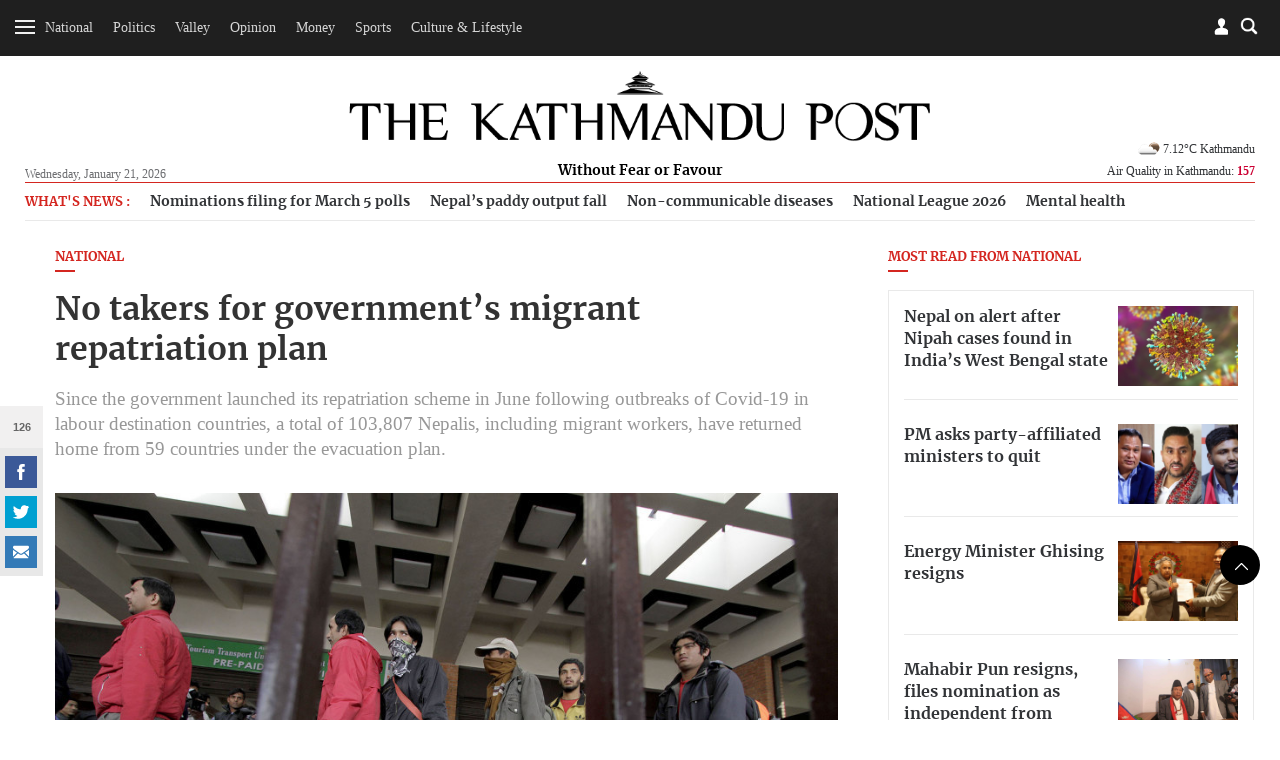

--- FILE ---
content_type: text/html; charset=UTF-8
request_url: https://kathmandupost.com/national/2020/10/15/no-takers-for-government-s-migrant-repatriation-plan
body_size: 16098
content:
<!DOCTYPE html><html lang="en" ><head><meta charset="utf-8"><meta name="robots" content="" ><meta http-equiv="X-UA-Compatible" content="IE=edge"><meta http-equiv="cache-control" content="no-cache" /><meta name="viewport" content="width=device-width, initial-scale=1.0, maximum-scale=1.0, user-scalable=no"><title>No takers for government’s migrant repatriation plan</title><meta name="description" content="Since the government launched its repatriation scheme in June following outbreaks of Covid-19 in labour destination countries, a total of 103,807 Nepalis, including migrant workers, have returned home from 59 countries under the evacuation plan."><meta name="keyword" content="Since,the,government,launched,its,repatriation,scheme,in,June,following,outbreaks,of,Covid-19,in,labour,destination,countries,,a,total,of,103,807,Nepalis,,including,migrant,workers,,have,returned,home,from,59,countries,under,the,evacuation,plan."><meta name="language" content="English"><meta name="revisit-after" content="1 day"><meta property="og:image" content="https://assets-cdn.kathmandupost.com/uploads/source/news/2020/news/thumb7-1602732751.jpg" /><meta property="og:title" content="No takers for government’s migrant repatriation plan" /><meta property="og:type" content="article"/><meta property="og:url" content="https://kathmandupost.com/national/2020/10/15/no-takers-for-government-s-migrant-repatriation-plan"/><meta property="og:description" content="Since the government launched its repatriation scheme in June following outbreaks of Covid-19 in labour destination countries, a total of 103,807 Nepalis, including migrant workers, have returned home from 59 countries under the evacuation plan."/><meta content="@kathmandupost" property='twitter:site'/><meta name="twitter:card" content="summary_large_image" /><meta property='twitter:title' content="No takers for government’s migrant repatriation plan"/><meta property='twitter:image' content="https://assets-cdn.kathmandupost.com/uploads/source/news/2020/news/thumb7-1602732751.jpg"/><meta name="twitter:description" content="Since the government launched its repatriation scheme in June following outbreaks of Covid-19 in labour destination countries, a total of 103,807 Nepalis, including migrant workers, have returned home from 59 countries under the evacuation plan."/><meta name="twitter:creator" content="@kathmandupost" /><meta name="twitter:url" content="https://kathmandupost.com/national/2020/10/15/no-takers-for-government-s-migrant-repatriation-plan" /><link rel="shortcut icon" href="https://jcss-cdn.kathmandupost.com/assets/images/device-icon/ficon.ico" type="image/x-icon"><link rel="icon" href="https://jcss-cdn.kathmandupost.com/assets/images/device-icon/ficon.ico" type="image/x-icon"><link rel="apple-touch-icon" sizes="57x57" href="https://jcss-cdn.kathmandupost.com/assets/images/device-icon/apple-icon-57x57.png"><link rel="apple-touch-icon" sizes="60x60" href="https://jcss-cdn.kathmandupost.com/assets/images/device-icon/apple-icon-60x60.png"><link rel="apple-touch-icon" sizes="72x72" href="https://jcss-cdn.kathmandupost.com/assets/images/device-icon/apple-icon-72x72.png"><link rel="apple-touch-icon" sizes="76x76" href="https://jcss-cdn.kathmandupost.com/assets/images/device-icon/apple-icon-76x76.png"><link rel="apple-touch-icon" sizes="114x114" href="https://jcss-cdn.kathmandupost.com/assets/images/device-icon/apple-icon-114x114.png"><link rel="apple-touch-icon" sizes="120x120" href="https://jcss-cdn.kathmandupost.com/assets/images/device-icon/apple-icon-120x120.png"><link rel="apple-touch-icon" sizes="144x144" href="https://jcss-cdn.kathmandupost.com/assets/images/device-icon/apple-icon-144x144.png"><link rel="apple-touch-icon" sizes="152x152" href="https://jcss-cdn.kathmandupost.com/assets/images/device-icon/apple-icon-152x152.png"><link rel="apple-touch-icon" sizes="180x180" href="https://jcss-cdn.kathmandupost.com/assets/images/device-icon/apple-icon-180x180.png"><link rel="icon" type="image/png" sizes="192x192" href="https://jcss-cdn.kathmandupost.com/assets/images/device-icon/android-icon-192x192.png"><link rel="icon" type="image/png" sizes="32x32" href="https://jcss-cdn.kathmandupost.com/assets/images/device-icon/favicon-32x32.png"><link rel="icon" type="image/png" sizes="96x96" href="https://jcss-cdn.kathmandupost.com/assets/images/device-icon/favicon-96x96.png"><link rel="manifest" href="/manifest-tkp.json"><meta name="msapplication-TileColor" content="#ffffff"><meta name="msapplication-TileImage" content="https://jcss-cdn.kathmandupost.com/assets/images/device-icon/ms-icon-144x144.png"><meta name="theme-color" content="#ffffff"><meta property="fb:pages" content="190249544498250" /><link rel='stylesheet' href='https://jcss-cdn.kathmandupost.com/assets/css/commonv3.43.css'/><link href="https://kathmandupost.com/assets/css/smartbanner.min.css" rel="stylesheet"><meta name="smartbanner:title" content="The Kathmandu Post"><meta name="smartbanner:author" content="Kantipur Media Group"><meta name="smartbanner:price" content="FREE"><meta name="smartbanner:price-suffix-apple" content=" - On the App Store"><meta name="smartbanner:price-suffix-google" content=" - In Google Play"><meta name="smartbanner:icon-apple" content="https://jcss-cdn.kathmandupost.com/assets/images/icons/apple-icon-72x72.png"><meta name="smartbanner:icon-google" content="https://jcss-cdn.kathmandupost.com/assets/images/icons/android-icon-72x72.png"><meta name="smartbanner:button" content="VIEW"><meta name="smartbanner:button-url-apple" content="https://apps.apple.com/np/app/the-kathmandu-post/id1489704917"><meta name="smartbanner:button-url-google" content="https://play.google.com/store/apps/details?id=com.kathmandupost"><meta name="smartbanner:enabled-platforms" content="android,ios"><meta name="smartbanner:close-label" content="Close"><script src="https://kathmandupost.com/assets/js/smartbanner.min.js"></script><style>img.lazy{ background:rgba(100,70,44,0.5);}img.lazy{ background:#999;}.ui-menu { width: 150px; }.lazy{content:url("https://jcss-cdn.kathmandupost.com/assets/images/lazy.png");}/*Start of Lane Block*/.header-ads, .sponsor-header{ background:#f6f6f6;margin:0; border-bottom:solid 1px #efefef; position: relative; z-index:0;}.ads-block{/*background:#fff;*/ padding:4rem;}.ads-block img{ max-width: 100%; }.ads-block h1{ margin:0; color: #efefef; font-size:1.3rem;}.close-btn{ position: absolute;right:10px; top:10px; width: 24px; height: 24px; z-index: 2;}.ui-menu{ width: auto; }.close-btn{cursor: pointer;}/*End of Lane Block*//* roadblock */#roadblock-ad {position: fixed;text-align: center;top: 0;height: 100%;width: 100%;z-index: 9;min-height: 500px;}#roadblock-ad .wrap {display: -webkit-flex;display: -ms-flexbox;display: flex;-webkit-align-items: center;align-items: center;-webkit-justify-content: center;justify-content: center;height: 100vh;}#roadblock-ad:before {content: '';position: fixed;width: 100%;height: 100%;left: 0;top: 0;background: rgba(0, 0, 0, 0.8);}#roadblock-ad .image {position: relative;width: 76%;margin: 5% 12% 0;max-height: inherit;overflow:inherit;}@media (min-width: 992px){#roadblock-ad .image {width: 56%;}}@media (min-width: 1440px) and (min-height:992px){#roadblock-ad .image {width: 70%;}}#roadblock-ad img {max-width: 100%;}#roadblock-ad .link {position: absolute;right: 12%;top: 4%;font-size: 1.15em;cursor: pointer;color: #eee;}#roadblock-ad .link>i {color: inherit;font-weight: bold;}#roadblock-ad .link:after {content: '';display: block;width: 0%;background: #aaa;height: 1px;-moz-transition: 0.3s all ease-in;-webkit-transition: 0.3s all ease-in;transition: 0.3s all ease-in;}#roadblock-ad .link:hover:after {width: 100%;}#roadblock-ad .icon-close {color: #fff;cursor: pointer;float: right;height: 28px;width: 28px;border: 1px solid #fff;position: absolute;top: -8px;right: -10px;border-radius: 50%;line-height: 1.8;background: #ff0000;font-weight: bold;font-size: 0.9em;}/*.ads-wrapper{margin-bottom:20px;} */.sponsored-article{ padding: 17px;background-color: #f7f3f3;}.sponsored-badge{font-size: 0.7em;/* text-decoration: underline; */border-radius: 3px;background-color: black;padding: 1px 11px;display: inline-block;color: #fff;text-transform: uppercase;letter-spacing: 1px;}@media(max-width: 767px){.video-ad {width: 90% !important;}}.news-coverage {padding-left: 1rem;}.news-coverage li{font-weight:bold;font-size: 13px;}section.story-section img {max-width: 100%;}/*.block-money{margin-top:20px;margin-bottom:20px;} */.story-section p a{color:#2420b9;}</style><script type="text/javascript" src="https://jcss-cdn.kathmandupost.com/assets/js/jquery.min.js"></script><script type="text/javascript" src="https://jcss-cdn.kathmandupost.com/assets/js/commonv3.43.js"></script><style>/* Enter Your Custom CSS Here*/.week-logo{display:none;}.new-class {display: none;}.currency-converter .alert-warning {display: none;}.auth-socia ul li {margin-right: 5px;}.logo a {margin-bottom: 0;}.logo span {/*background: #fff;*/display: inline-block;padding: 4px 13px}@media (max-width:992px){main {margin-top:20px;}}/* for new year 2020 *//*@media (min-width:992px){header {margin-bottom:0;padding-top:0;}#mainContent header .container{padding-top: 5rem;padding-bottom: 1rem;background-color: #fff;background-image: url('https://assets-cdn.kathmandupost.com/uploads/source/news/2019/miscellaneous/happy-new-year-2020-mast-head-tkp.jpg');position: relative;background-repeat: no-repeat;background-position: 25px bottom;background-size: contain !important;}*//*.blocktop-date {color:#fff;}*/}@media (min-width:768px ){.article-image--left:nth-child(3){border-bottom:none;}}/*@media (min-width: 992px){.blocktop-date {padding-left: 20px;}}*/.logo span a {color: #000;}/* for dashain*//*#mainContent header {background: url(https://assets-cdn.kathmandupost.com/uploads/source/LOGOs/dashainbanner-1603264308.svg) no-repeat center bottom;}@media (min-width:992px){#mainContent header{}#mainContent header {padding-top: 5.8rem;background-color: inherit;margin-bottom: 0;padding-bottom: 0.9rem;}}*//*end dashain*/@media(max-width:767px) {#mainContent header {background-size: 100%;margin: 0;/*padding-bottom: 1rem;*/padding-top: 2rem;}}@media(min-width:768px) and (max-width:1359px) {#mainContent header {background-size: 100%;margin: 0;/*padding-bottom: 1rem;padding-top:4rem;*/}}@media(min-width: 768px) and (max-width: 991px){#mainContent header{padding-bottom: 10px;}}@media (min-width:991px) and (max-width:1359px) {#mainContent header {/*padding-top: 7rem;*/}}/*@media (min-width: 992px) {.logo {bottom: 10px;}}*/*/ .image.story-section {max-height: none;}.ads-wrapper {clear: both;}main p a {margin: 0px;}.full-width.bg-lightgray.text-center {padding-top: 7px;padding-bottom: 7px;/*margin-bottom:0;*/}/*.story-section div{padding-top:0!important;}*/.page-detail--full .full-width {margin-top: 2rem;margin-bottom: 2rem;width: 99.225vw;position: relative;margin-left: -49.59vw;left: 50%;}.section-full img {width: inherit !important;}#roadblock-ad .image .ads-wrapper {background: none;}.page-detail--content .ads-wrapper {margin-bottom: 40px;margin-top: 40px;}.page-detail--content .ads-wrapper,.page-detail--content .ads-wrapper div {padding-top:0;}.social-scroll__whatsapp {display: none!important;}.verify {margin-top: 15px;}.verify-btn {background: #999;padding: 10px;display: flex;margin-top: 10px;color: #fff;background-color: #666;}.page-detail--full .image {max-height: none;}.story-section p a {color: #D42620 !important;}.offcanvas li ul.sub-menu.visible {max-height: 289px;}.offcanvas li li {padding: 8px 0 8px 10px;}.south-asian-games-2019-banner {background: url('https://assets-cdn.kathmandupost.com/uploads/source/news/2019/sports/13th-south-asian-games-2019.png') no-repeat center bottom;background-size: contain;height: 58px;}.new-year-supplement-2020-banner{background: url('https://assets-cdn.kathmandupost.com/uploads/source/news/2019/miscellaneous/new-year-2020-tkp.jpg') no-repeat right bottom;background-size: contain;height: 58px;}@media(min-width: 768px) and (max-width:991px) {.south-asian-games-2019-banner,.new-year-supplement-2020-banner {height: 142px;margin-bottom: 20px;}}@media(min-width: 992px) {.south-asian-games-2019-banner,.new-year-supplement-2020-banner {height: 236px;margin-bottom: 40px;}}.covid19-banner img{width:100%;}.covid-readmitted-table{display:none;}/*.covid-readmitted-nepal{display:none;}.covid-readmitted-district{display:none;}*/.tooltiptext div:nth-of-type(4) {display:none!important;}.tooltiptext div:nth-of-type(2) {display:none!important;}/*.nepal-total div:nth-of-type(4) {display:none!important;}.nepal-total div:nth-of-type(2) {display:none!important;}*/.district-wrapper td:nth-child(4), .district-wrapper th:nth-child(4), .covid-readmitted-nepal,.covid-readmitted-district{display:none!important;}.fs-map.nepal-fs-map{display:none;}.col-xs-12.col-md-5.fs-nepalmap{display:none;}.col-xs-12.col-md-7.fs-nepalmap{width:90%;}.tooltiptext div{display:none;}.tooltiptext div[style]{display:block;}.tooltiptext .tooltip-district{display:block!important;}.videos-block-section{display:block!important;}.promo-block{padding-bottom: 30px;margin-top: 10px;margin-bottom:10px;}/*@media (min-width: 1025px){#mainContent header {padding-top: 7rem;margin-bottom: 1rem;background-color: #fff;background-image: url(https://assets-cdn.kathmandupost.com/uploads/source/news/2021/default/tihartkp-1635917838.png);position: relative;background-repeat: no-repeat;background-position: center;background-size: contain !important;}}*/.smartbanner{z-index:9999;}@media (max-width: 992px) {#mainContent{margin-top:0px;}#header .blocktop{margin-top:20px;}.smartbanner{top:-40px;}.smartbanner{z-index:9999;}}</style><script async src="https://www.googletagmanager.com/gtag/js?id=UA-10805376-29"></script><script>window.dataLayer = window.dataLayer || [];function gtag(){dataLayer.push(arguments);}gtag('js', new Date());gtag('config', 'UA-10805376-29');</script><script async src="https://www.googletagmanager.com/gtag/js?id=G-LMXW7XJ2ZH"></script><script>window.dataLayer = window.dataLayer || [];function gtag(){dataLayer.push(arguments);}gtag('js', new Date());gtag('config', 'G-LMXW7XJ2ZH');</script><script>(function(w,d,s,l,i){w[l]=w[l]||[];w[l].push({'gtm.start':new Date().getTime(),event:'gtm.js'});var f=d.getElementsByTagName(s)[0],j=d.createElement(s),dl=l!='dataLayer'?'&l='+l:'';j.async=true;j.src='https://www.googletagmanager.com/gtm.js?id='+i+dl;f.parentNode.insertBefore(j,f);})(window,document,'script','dataLayer','GTM-P82R6K27');</script><script type="text/javascript">(function(c,l,a,r,i,t,y){c[a]=c[a]||function(){(c[a].q=c[a].q||[]).push(arguments)};t=l.createElement(r);t.async=1;t.src="https://www.clarity.ms/tag/"+i;y=l.getElementsByTagName(r)[0];y.parentNode.insertBefore(t,y);})(window, document, "clarity", "script", "reoziv7p8b");</script></head><script>window.fbAsyncInit = function() {FB.init({appId : '1497236204766992',cookie : true,xfbml : true,version : 'v3.2'});FB.AppEvents.logPageView(); };(function(d, s, id){var js, fjs = d.getElementsByTagName(s)[0];if (d.getElementById(id)) {return;}js = d.createElement(s); js.id = id;js.src = "https://connect.facebook.net/en_US/sdk.js";fjs.parentNode.insertBefore(js, fjs);}(document, 'script', 'facebook-jssdk'));</script><script>/* Auth Scripts*/function isLoggedIn(){if(localStorage.user_details){return true;}else{return false;}}function fbLogin(){FB.login(function(response) {if(response.status=='connected'){var fbID = response.authResponse.userID;doLogin(fbID);}else{FB.login(function(response){fbLogin();});}},true);}function doLogout(){localStorage.clear();showToast('Successfully Logged Out');loadWidget('login','login-wrapper');}function handleLogin(){form_id = 'login-form';form = document.getElementById(form_id);if(!form.checkValidity()){form.reportValidity();return false;}var postData = {phone: $("#"+form_id).find('.phone-number').val(),password: $("#"+form_id).find('.password').val()};$.ajax({url: 'https://auth.kathmandupost.com/login',type:'post',data: postData,success:function(response){response = JSON.parse(response);if(response.code==200){showToast('Successfully Logged in');setLoginDetails(response);}else{showToast(response.message,'error');}}});}function doLogin(id){FB.api("/"+id,function (response) {if (response && !response.error) {name = response.name;var postData = {'fbID':id,'name':name};$.ajax({url:'https://auth.kathmandupost.com/login',type:'post',data:postData,success:function(res){var response = JSON.parse(res);if(response.code=='200'){showToast('Successfully Logged in');setLoginDetails(response);}else{showToast(response.message,'error');}}});}});}function getAuthentication(){if(isLoggedIn()){return localStorage.authentication;}}function setAuthentication(authentication){if(isLoggedIn()){localStorage.authentication = authentication;}}function setLoginDetails(response){localStorage.user_details = JSON.stringify(response.user_details);localStorage.authentication = response.token;loadWidget('login','login-wrapper');setTimeout(function(){getBookmark();},2000);}function getNewAuthentication(){if(isLoggedIn()){$.ajax({url:'https://auth.kathmandupost.com/login/refreshtoken?token='+getAuthentication(),type:'get',success:function(response){response = JSON.parse(response);if(response.code==200){setAuthentication(response.new_token);}else{doLogout();}},error:function(){doLogout();}});}}function loadWidget(section,wrapper){if(isLoggedIn()){url = "/pages/widget?section=login&token="+getAuthentication();}else{url = "/pages/widget?section=login";}$.ajax({url:url,type:'get',success:function(res){$("#myModalLogIn").remove();$("#"+wrapper).html(res);$(".modal-backdrop").remove();return true;},error:function(){doLogout();}});}function toggleMute() {var video=document.getElementsByClassName("embed-responsive-item")[0];if(video.muted){video.muted = false;} else {video.muted = true;}$(".icon-speaker").toggleClass('mute');}function gaEvent(eventCategory,eventAction,eventLabel,eventValue){ga('send','event',eventCategory,eventAction,eventLabel,eventValue);}function gaPageView(url,title){ga('send', 'pageview',url,{'title':title});}var short_url = window.location.href;</script><style>.section-center{text-align: center;}.section-full iframe{min-height:300px;width:100%;}.section-center iframe{width:60%;min-height:300px;}/*.section-full img{width:100%;}*/.quiz-share a{display:inline-block;}.story-section{margin-bottom:15px;margin-top:15px;}.image{max-height:600px;}.updated-time{ line-height: 1.3rem;}figcaption i{font-weight:bold;}.quiz-result{background:#000;color:#fff;font-size:1.2em;text-align:center;padding-top:10px;padding-bottom:10px;}.quiz-result strong{color:#fff;}.sponsored__flow{border: 1px solid #676666;padding: 20px 12px 0;background: #dddddd45;margin-top: 1rem;font-size: 12px;}.sponsored__flow h4{border-bottom: 1px solid ;padding-bottom: 1rem;margin-bottom: 1rem;display: flex;align-items: center;gap: 24px;}.sponsored__flow .sponsored__inner{font-size: 14px;}</style><body class="page page-detail "><noscript><iframe src="https://www.googletagmanager.com/ns.html?id=GTM-P82R6K27"height="0" width="0" style="display:none;visibility:hidden"></iframe></noscript><div style="float: left;width: 100%;clear: both;"><div id="login-wrapper"></div><script>loadWidget('login','login-wrapper');</script><div class="menu-top menu-top__down menu-ani"><div class="menu-bar menu-open"><div class="bar1"></div><div class="bar2"></div><div class="bar3"></div></div><div class="menu-top__list text-center hidden-xs hidden-sm"><ul class="list-inline" style="display:inline-block;"><li><a href="/national">National</a></li><li><a href="/politics">Politics</a></li><li><a href="/valley">Valley</a></li><li><a href="/opinion">Opinion</a></li><li><a href="/money">Money</a></li><li><a href="/sports">Sports</a></li><li><a href="/art-culture">Culture & Lifestyle</a></li></ul><a href="/weekender" class="week-logo weekender-menu" style="width: 40px;margin-left: 10px;margin-top: 0;border-radius: 50%;padding: 0px 7px 0 6px;width: 36px;height: 36px;background-color: #f6f6f6;"><img src="https://jcss-cdn.kathmandupost.com/assets/images/logo-sticky-bar-tkp-weekender-1.png" class="img-responsive"></a></div><div class="block--searchBox"><div class="block--searchBox__input"><script async src="https://cse.google.com/cse.js?cx=006439178574289969438:21nndnycfqd"></script><div class="gcse-search"></div><style>.gsc-search-button-v2 svg {fill: #868686 !important; position:relative;top:3px}.gsc-search-button-v2, .gsc-search-button-v2:hover, .gsc-search-button-v2:focus{padding:1px 5px; border-color: #d4d4d4 !important;background-color: #fffdfd !important;}input.gsc-search-button, input.gsc-search-button:hover, input.gsc-search-button:focus {background-image:url("https://jcss-cdn.kathmandupost.com/common/images/search-btn.png") !important;}.cse .gsc-search-button input.gsc-search-button-v2, input.gsc-search-button-v2{width:24px; height:24px; border:none; padding:0 12px; background-position:center center}.gsc-adBlock {display: none!important;}</style></div><div class="blocktop blocktop-search block--search"></div></div><div class="blocktop blocktop-user"><a data-toggle="modal" data-target="#myModalLogIn"></a></div></div> <h1 class="logo logo-white"><a href="/"><img src="https://jcss-cdn.kathmandupost.com/assets/images/logos/thekathmandupost-logo-white.png" class="img-responsive"></a></h1><div class=" menu-sidebar"><div id="myOffcanvas" class="offcanvas"><ul class="list-unstyled"><li class="megamenu"><a class="menu-item " href="/national">National</a><ul class="list-unstyled sub-menu menu-ani"><li><a class="" href="/national/province-no-2">Madhesh Province</a></li><li><a class="" href="/national/province-no-5">Lumbini Province</a></li><li><a class="" href="/national/province-no-3">Bagmati Province</a></li><li><a class="" href="/national/national-security">National Security</a></li><li><a class="" href="/national/province-no-1">Koshi Province</a></li><li><a class="" href="/national/gandaki-province">Gandaki Province</a></li><li><a class="" href="/national/karnali-province">Karnali Province</a></li><li><a class="" href="/national/sudurpaschim-province">Sudurpaschim Province</a></li></ul></li><li class=""><a class="menu-item " href="/politics">Politics</a></li><li class="megamenu"><a class="menu-item " href="/valley">Valley</a><ul class="list-unstyled sub-menu menu-ani"><li><a class="" href="/valley/kathmandu">Kathmandu</a></li><li><a class="" href="/valley/lalitpur">Lalitpur</a></li><li><a class="" href="/valley/bhaktapur">Bhaktapur</a></li></ul></li><li class="megamenu"><a class="menu-item " href="/opinion">Opinion</a><ul class="list-unstyled sub-menu menu-ani"><li><a class="" href="/opinion/letters">Letters</a></li><li><a class="" href="/opinion/columns">Columns</a></li><li><a class="" href="/opinion/as-it-is">As it is</a></li><li><a class="" href="/opinion/editorial">Editorial</a></li><li><a class="" href="/opinion/cartoon">Cartoon</a></li></ul></li><li class=""><a class="menu-item " href="/money">Money</a></li><li class="megamenu"><a class="menu-item " href="/sports">Sports</a><ul class="list-unstyled sub-menu menu-ani"><li><a class="" href="/sports/cricket">Cricket</a></li><li><a class="" href="/sports/football">Football</a></li><li><a class="" href="/sports/international-sports">International Sports</a></li></ul></li><li class="megamenu"><a class="menu-item " href="/art-culture">Culture & Lifestyle</a><ul class="list-unstyled sub-menu menu-ani"><li><a class="" href="/art-culture/arts">Arts</a></li><li><a class="" href="/art-culture/brunch-with-the-post">Brunch with the Post</a></li><li><a class="" href="/art-culture/movie-review">Movies</a></li><li><a class="" href="/art-culture/life--style">Life & Style</a></li><li><a class="" href="/art-culture/theater">Theater</a></li><li><a class="" href="/art-culture/art-entertainment">Entertainment</a></li><li><a class="" href="/art-culture/books">Books</a></li><li><a class="" href="/art-culture/fashion">Fashion</a></li></ul></li><li class=""><a class="menu-item " href="/health">Health</a></li><li class="megamenu"><a class="menu-item " href="/food">Food</a><ul class="list-unstyled sub-menu menu-ani"><li><a class="" href="/food/recipes">Recipes</a></li></ul></li><li class=""><a class="menu-item " href="/travel">Travel</a></li><li class=""><a class="menu-item " href="/investigations">Investigations</a></li><li class=""><a class="menu-item " href="/climate-environment">Climate & Environment</a></li><li class=""><a class="menu-item " href="/world">World</a></li><li class=""><a class="menu-item " href="/science-technology">Science & Technology</a></li><div class="menu-separator"></div><li class=""><a class="menu-item " href="/interviews">Interviews</a></li><li class=""><a class="menu-item " href="/visual-stories">Visual Stories</a></li><div class="menu-separator"></div><li><a href="/puzzles">Crosswords & Sudoku</a></li><li><a href="/horoscope">Horoscope</a></li><li><a href="/forex">Forex</a></li><div class="menu-separator"></div><li><a href="/corrections">Corrections</a></li><li><a href="/pages/letters-to-the-editor">Letters to the Editor</a></li><li><a target="_blank" href="https://epaper.ekantipur.com/kathmandupost">Today's ePaper</a></li></ul></div></div></div><div style="float: left;width: 100%;clear: both; height: 0px;display: none;"></div> <div id="mainContent"><header id="header"><div class="container"><div class="row"><div class="col-xs-2x pull-left"><div class="blocktop blocktop-date hidden-xs hidden-sm">Wednesday, January 21, 2026 </div></div> <div class="col-xs-6x hidden-xs hidden-sm"><h1 class="logo"><a href="/" class="logoWHide"><img src="https://jcss-cdn.kathmandupost.com/assets/images/logos/thekathmandupost-logo.png" class="img-responsive"></a><a href="/" class="hidden logoW"><img src="https://jcss-cdn.kathmandupost.com/assets/images/tkp-logo-weekender.png" class="img-responsive"></a><span class="logoWHide"><a href="/">Without Fear or Favour</a></span><span class="hidden logoW"><a href="/" class="color-teal">UNWIND IN STYLE</a></span></h1></div> <div class="col-xs-6x hidden-xs hidden-sm pull-right"><div class="blocktop blocktop-uswe user-wrap"><div class="clearfix"></div><div class="blocktop blocktop-weather hidden-xs" style="background: none;"><div class="blocktop-temperature"><a href="/weather"><img style="width:28px;" src="https://openweathermap.org/img/w/02n.png">7.12&#176;C Kathmandu</a></div><a class="hover-target" href="/airquality">Air Quality in Kathmandu: <strong style="color:#cc0033">157</strong></a><div class="hover-element"><div class="index-wrap aq1 "><span class="index-data-range">300+</span><span class="label label-hazardous">Hazardous</span></div><div class="index-wrap aq2 "><span class="index-data-range">0-50</span><span class="label label-good">Good</span></div><div class="index-wrap aq3 "><span class="index-data-range">51-100</span><span class="label label-moderate txt-black">Moderate</span></div><div class="index-wrap aq4 "><span class="index-data-range">101-150</span><span class="label label-unhealthySens">Unhealty for Sensitive Groups</span></div><div class="index-wrap aq5 active"><span class="index-data-range">151-200</span><span class="label label-unhealthy">Unhealthy</span></div><div class="index-wrap aq6 "><span class="index-data-range">201-300</span><span class="label label-veryHeal">Very Unhealthy</span></div></div></div></div> </div> <div class="col-xs-12 mob-flex"><div class="blocktop blocktop-uswe visible-xs visible-sm"><div class="blocktop blocktop-date">Wed, Jan 21, 2026</div><div class="blocktop blocktop-weather" style="background: none;"><div class="blocktop-temperature"><a href="/weather"><img style="width:28px;" src="https://openweathermap.org/img/w/02n.png">7.12&#176;C Kathmandu</a></div><div class="blocktop-temperature"></div><a href="/airquality">Air Quality in Kathmandu: <strong style="color:#cc0033">157</strong></a></div></div></div></div> </div>  </header><script>/*setTimeout(function(){getWeather();},2000);function getWeather(){$.ajax({url:'https://api.openweathermap.org/data/2.5/weather?q=kathmandu&appid=5620c2b78e6d891924652304a96849ac',type:'get',success:function(res){weather = res.main.temp-273.15+'°C '+res.name;icon = "https://openweathermap.org/img/w/" + res.weather[0].icon + ".png";weather = '<img style="width:28px;" src="'+icon+'">'+weather;$(".blocktop-temperature").html(weather);}});}*//*function getWeather(){$.get('https://ipinfo.io',function(response){country = response.region;latlong = response.loc;latlongSlice = latlong.split(',');lat = latlongSlice[0];lon = latlongSlice[1];$.ajax({url:'http://api.openweathermap.org/data/2.5/weather?lat='+lat+'&lon='+lon+'&appid=5620c2b78e6d891924652304a96849ac',type:'get',success:function(res){weather = res.main.temp-273.15+'°C '+res.name;icon = "http://openweathermap.org/img/w/" + res.weather[0].icon + ".png";weather = '<img style="width:28px;" src="'+icon+'">'+weather;$(".blocktop-weather").html(weather);}});},'jsonp');}function ucwords(str) {str = str.toLowerCase();var words = str.split(' ');str = '';for (var i = 0; i < words.length; i++) {var word = words[i];word = word.charAt(0).toUpperCase() + word.slice(1);if (i > 0) { str = str + ' '; }str = str + word;}return str;}*/</script><script>document.addEventListener("DOMContentLoaded", function(event) { $( ".icon-close" ).click(function() {$( ".header-ads" ).toggleClass('hidden-md');/*$( "#menu" ).menu();*/});$('.ad-close-btn').on('click',function(){$('.header-ads').slideUp();});});</script><main><div class="container"><div class="row hidden-xs"><div class="col-xs-12"><div class="trending-topics"><ul class="trending-topics-list"><li> <h4>What's News :</h4></li><li data-tagid="79019"><a href="/national/2026/01/20/nominations-being-filed-nationwide-for-house-elections">Nominations filing for March 5 polls </a></li><li data-tagid="79026"><a href="/money/2026/01/20/nepal-s-paddy-output-set-to-fall-for-first-time-in-four-years">Nepal’s paddy output fall </a></li><li data-tagid="79033"><a href="/health/2026/01/19/most-nepalis-hesitate-to-start-medicines-for-non-communicable-diseases">Non-communicable diseases </a></li><li data-tagid="79040"><a href="/football/2026/01/20/machhindra-laligurans-register-consecutive-wins-nrt-get-their-first">National League 2026 </a></li><li data-tagid="79047"><a href="/art-culture/2026/01/20/how-support-groups-could-revolutionise-mental-health-care">Mental health </a></li></ul></div></div></div><div class="row"><span class="hidden-lg hidden-md" style="height:10px;"></span><div class="col-sm-8"><script>short_url = 'https://tkpo.st/376U8iH';</script><h4 class=" title--line__red"><a href="/national">National </a></h4><h1 style="margin-bottom:0.1rem;">No takers for government’s migrant repatriation plan</h1><span class="title-sub">Since the government launched its repatriation scheme in June following outbreaks of Covid-19 in labour destination countries, a total of 103,807 Nepalis, including migrant workers, have returned home from 59 countries under the evacuation plan.</span><img data-src="https://assets-api.kathmandupost.com/thumb.php?src=https://assets-cdn.kathmandupost.com/uploads/source/news/2020/news/thumb7-1602732751.jpg&w=900&height=601" src="https://jcss-cdn.kathmandupost.com/assets/images/lazy.png" class="lazy img-responsive" alt="No takers for government’s migrant repatriation plan"><figcaption>&nbsp;<i>Post File Photo</i></figcaption><div style="margin-bottom:1.2rem; font-size:0.9rem;"><a href="javascript:;" onclick="bookmark('499031')" class="icon-svg icon-svg-42 icon-svg-bookmark pull-right">bookmark</a><div class="page-detail--content clearfix"><script type="text/javascript">//$(document).ready(function(){/*var headerH = $('header').height();*///$(".social-scroll").stick_in_parent({//offset_top: 63//});//});</script><div class="social-scroll"><span class="social-scroll__count" style="display:none;"></span><ul class="list-inline"><li class="social-scroll__facebook"><a href="javascript:;" onclick="fbShare('https://kathmandupost.com/national/2020/10/15/no-takers-for-government-s-migrant-repatriation-plan');" class="icon-svg icon-svg-32 icon-svg-facebook">facebook</a></li><li class="social-scroll__twitter"><a href="javascript:;" onclick="twitShare('https://tkpo.st/376U8iH','No takers for government’s migrant repatriation plan')" class="icon-svg icon-svg-32 icon-svg-twitter">twitter</a></li><li class="social-scroll__whatsapp"><a href="javascript:;" onclick="whatsappShare('https://kathmandupost.com/national/2020/10/15/no-takers-for-government-s-migrant-repatriation-plan','No takers for government’s migrant repatriation plan')" class="icon-svg icon-svg-32 icon-svg-whatsapp">Whatsapp</a></li><li class="social-scroll__mail"><a href="/cdn-cgi/l/email-protection#[base64]" class="icon-svg icon-svg-32 icon-svg-mail">mail</a></li></ul></div><div style="clear:both;"></div><h5 class="text-capitalize"> <a href="/author/chandan-kumar-mandal">Chandan Kumar Mandal</a></h5><div class="updated-time"><span class="icon-svg icon-svg-10 icon-svg-time pull-left"></span>Published at : October 15, 2020 </div><div class="updated-time"><span class="icon-svg icon-svg-10 icon-svg-time pull-left"></span>Updated at : October 15, 2020 19:44 </div><div style="position: relative;" class="subscribe--wrapperx"><section class="story-section"><p>Not a single Nepali worker applied to the country’s diplomatic missions abroad seeking repatriation under the government’s Covid-19 evacuation plan in the first week of October, official data shows.</p><p>The reason: Most workers who were desperate to return home after losing their jobs have already come home, officials say. The resumption of regular international flight in September, also meant that workers, who had to wade through bureaucratic hassles to get expensive return tickets on chartered flights, can now come home on their own.</p><p>“There are not many Nepali workers left who want to return home as most of them have already come home,” Bharatmani Pandey, spokesperson for the labour ministry, told the Post. </p><p>Since the government launched its repatriation scheme in June following outbreaks of Covid-19 in labour destination countries, a total of <a href="https://ccmc.gov.np/ccmc_update/No.of%20Nepali%20Repatriated%202077.06.26.pdf">103,807 Nepalis</a>, including migrant workers, have returned home from 59 countries under the evacuation plan, as of Monday. The highest number of Nepalis have returned from the United Arab Emirates (29,823), followed by 16,052 from Saudi Arabia, 16,001 from Qatar, 14,852 from Malaysia and 9,511 from Kuwait. </p><p>“When there were no commercial flights, migrant workers would turn to our embassies to secure a place in the chartered flights,” said Pandey. “Now, there are regular flights so workers are not reaching out to these embassies and might be returning on their own.”</p><p>A total of <a href="https://moless.gov.np/wp-content/uploads/2020/10/%E0%A5%A8%E0%A5%A6%E0%A5%AD%E0%A5%AD-%E0%A4%85%E0%A4%B8%E0%A5%8B%E0%A4%9C-%E0%A5%A7%E0%A5%AB-%E0%A4%97%E0%A4%A4%E0%A5%87-%E0%A4%B8%E0%A4%AE%E0%A5%8D%E0%A4%AE%E0%A4%95%E0%A5%8B-%E0%A4%AA%E0%A5%8D%E0%A4%B0%E0%A4%97%E0%A4%A4%E0%A4%BF-%E0%A4%B5%E0%A4%BF%E0%A4%B5%E0%A4%B0%E0%A4%A3.pdf">3,133 Nepali workers had applied to return home</a> under the government scheme between September 24 to October 1 while 10,866 migrant workers landed home during the period. But <a href="https://moless.gov.np/wp-content/uploads/2020/10/2077-6-22-Progress-report.pdf">not a single Nepali migrant worker applied to return home </a>under the evacuation plan between October 1, the day the government lifted its cap on the frequency of international flights, and October 8, even though officials have not announced an end to the scheme.</p><p>With limited and expensive chartered flights to return home and loss of jobs and shelter, Nepali migrant workers in the Gulf, Malaysia, South Korea and other countries had to go through quite an ordeal for months before they were allowed to return home. </p><p>The labour ministry is the only agency that maintains data on returning migrant workers and those applying to come home under the government repatriation plan. </p><p>“The number of new applicants or migrant workers who wish to return home from these [the Gulf, Malaysia and Korea] countries have almost ended,” said Pandey. “Now there are not many workers who are waiting to return home.”</p><p>The government, however, hasn’t announced an end to its repatriation programme.&nbsp;</p></p> </section></div><hr /><div class="author-info"><blockquote><picture class="pull-left"><a href="/author/chandan-kumar-mandal" class="img-circle"><img style="width:64px;height:64px;" data-src="https://assets-cdn.kathmandupost.com/uploads/source/author/c/ChandanMandal_theKathmanduPost.jpg" class="lazy"></a></picture><h5><a href="/author/chandan-kumar-mandal">Chandan Kumar Mandal</a></h5><p>Chandan Kumar Mandal was the environment and migration reporter for The Kathmandu Post, covering labour migration and governance, as well as climate change, natural disasters, and wildlife.</p></blockquote></div><div class="clearfix"></div><hr /><div class="row news--related"><div class="col-sm-12"><h4 class=" title--line__red">Related News</h4></div><div class="col-md-6 col-sm-12"><article><div class="image image-xs image-xxs pull-left"><figure><a href="/national/2026/01/20/supreme-court-declines-interim-order-against-gagan-thapa-calls-both-congress-factions-for-talks"><img class="lazy img-responsive" data-src="https://assets-api.kathmandupost.com/thumb.php?src=https://assets-cdn.kathmandupost.com/uploads/source/news/2026/third-party/thumb14-1768922296.jpg&w=200&height=120"></a></figure></div><a href="/national/2026/01/20/supreme-court-declines-interim-order-against-gagan-thapa-calls-both-congress-factions-for-talks"><h5>Supreme Court declines interim order against Gagan Thapa, calls both Congress factions for talks</h5></a></article> </div><div class="col-md-6 col-sm-12"><article><div class="image image-xs image-xxs pull-left"><figure><a href="/national/2026/01/20/india-hands-over-first-tranche-of-election-assistance-to-nepal"><img class="lazy img-responsive" data-src="https://assets-api.kathmandupost.com/thumb.php?src=https://assets-cdn.kathmandupost.com/uploads/source/news/2026/third-party/eac5b82783a947e583a0ef31a711580e-1768914272.jpg&w=200&height=120"></a></figure></div><a href="/national/2026/01/20/india-hands-over-first-tranche-of-election-assistance-to-nepal"><h5>India hands over first tranche of election assistance to Nepal</h5></a></article> </div><div class="col-md-6 col-sm-12"><article><div class="image image-xs image-xxs pull-left"><figure><a href="/national/2026/01/20/top-leaders-file-candidacies-nationwide-as-house-elections-draw-closer"><img class="lazy img-responsive" data-src="https://assets-api.kathmandupost.com/thumb.php?src=https://assets-cdn.kathmandupost.com/uploads/source/news/2026/news/61630664412078480613207793497710025029434295n-1768912971.jpg&w=200&height=120"></a></figure></div><a href="/national/2026/01/20/top-leaders-file-candidacies-nationwide-as-house-elections-draw-closer"><h5>Top leaders file candidacies nationwide as House elections draw closer</h5></a></article> </div><div class="col-md-6 col-sm-12"><article><div class="image image-xs image-xxs pull-left"><figure><a href="/national/2026/01/20/parsa-court-orders-rsp-chair-lamichhane-to-furnish-rs10-million-bail"><img class="lazy img-responsive" data-src="https://assets-api.kathmandupost.com/thumb.php?src=https://assets-cdn.kathmandupost.com/uploads/source/news/2026/third-party/rabi-1768905832.jpg&w=200&height=120"></a></figure></div><a href="/national/2026/01/20/parsa-court-orders-rsp-chair-lamichhane-to-furnish-rs10-million-bail"><h5>Parsa court orders RSP chair Lamichhane to furnish Rs10 million bail</h5></a></article> </div><div class="col-md-6 col-sm-12"><article><div class="image image-xs image-xxs pull-left"><figure><a href="/province-no-1/2026/01/20/balen-shah-files-candidacy-from-jhapa-5"><img class="lazy img-responsive" data-src="https://assets-api.kathmandupost.com/thumb.php?src=https://assets-cdn.kathmandupost.com/uploads/source/news/2026/news/balendarta20120260756521000x0-1768892995.jpg&w=200&height=120"></a></figure></div><a href="/province-no-1/2026/01/20/balen-shah-files-candidacy-from-jhapa-5"><h5>Balen Shah files candidacy from Jhapa-5</h5></a></article> </div><div class="col-md-6 col-sm-12"><article><div class="image image-xs image-xxs pull-left"><figure><a href="/national/2026/01/20/education-minister-mahabir-pun-resigns"><img class="lazy img-responsive" data-src="https://assets-api.kathmandupost.com/thumb.php?src=https://assets-cdn.kathmandupost.com/uploads/source/news/2026/third-party/thumb1-1768883784.jpg&w=200&height=120"></a></figure></div><a href="/national/2026/01/20/education-minister-mahabir-pun-resigns"><h5>Mahabir Pun resigns, files nomination as independent from Myagdi</h5></a></article> </div></div></div></div></div><div class="col-sm-4 block-side"><div class="block-money"><h4 class=" title--line__red">Most Read from National</h4><div class="block-money--c"><article class="article-image"><div class="image image-xs pull-right"><figure><a href="/national/2026/01/14/nepal-on-alert-after-nipah-cases-found-in-india-s-west-bengal-state"><img data-src="https://assets-api.kathmandupost.com/thumb.php?src=https://assets-cdn.kathmandupost.com/uploads/source/news/2026/third-party/143-1768354164.jpg&w=300&height=200" class="lazy img-responsive"></a></figure></div><h5><a href="/national/2026/01/14/nepal-on-alert-after-nipah-cases-found-in-india-s-west-bengal-state">Nepal on alert after Nipah cases found in India’s West Bengal state </a></h5></article><article class="article-image"><div class="image image-xs pull-right"><figure><a href="/national/2026/01/06/prime-minister-asks-party-affiliated-ministers-to-quit"><img data-src="https://assets-api.kathmandupost.com/thumb.php?src=https://assets-cdn.kathmandupost.com/uploads/source/news/2026/third-party/thumb1-1767749188.jpg&w=300&height=200" class="lazy img-responsive"></a></figure></div><h5><a href="/national/2026/01/06/prime-minister-asks-party-affiliated-ministers-to-quit">PM asks party-affiliated ministers to quit </a></h5></article><article class="article-image"><div class="image image-xs pull-right"><figure><a href="/national/2026/01/07/energy-minister-ghising-resigns"><img data-src="https://assets-api.kathmandupost.com/thumb.php?src=https://assets-cdn.kathmandupost.com/uploads/source/news/2026/third-party/kulmanresigns-1767804958.jpg&w=300&height=200" class="lazy img-responsive"></a></figure></div><h5><a href="/national/2026/01/07/energy-minister-ghising-resigns">Energy Minister Ghising resigns </a></h5></article><article class="article-image"><div class="image image-xs pull-right"><figure><a href="/national/2026/01/20/education-minister-mahabir-pun-resigns"><img data-src="https://assets-api.kathmandupost.com/thumb.php?src=https://assets-cdn.kathmandupost.com/uploads/source/news/2026/third-party/thumb1-1768883784.jpg&w=300&height=200" class="lazy img-responsive"></a></figure></div><h5><a href="/national/2026/01/20/education-minister-mahabir-pun-resigns">Mahabir Pun resigns, files nomination as independent from Myagdi </a></h5></article><article class="article-image"><div class="image image-xs pull-right"><figure><a href="/national/2026/01/13/balendra-shah-s-hint-at-candidacy-heats-jhapa-5-politics"><img data-src="https://assets-api.kathmandupost.com/thumb.php?src=https://assets-cdn.kathmandupost.com/uploads/source/news/2026/third-party/balen-1768277458.jpg&w=300&height=200" class="lazy img-responsive"></a></figure></div><h5><a href="/national/2026/01/13/balendra-shah-s-hint-at-candidacy-heats-jhapa-5-politics">Balendra Shah’s hint at candidacy heats up Jhapa-5 politics </a></h5></article></div></div><div class="block-money"><h4 class=" title--line__red">Editor's Picks</h4><div class="block-money--c"><article class="article-image"><div class="image image-xs pull-right"><figure><a href="/politics/2026/01/01/a-vote-for-generational-change-or-just-another-election"><img data-src="https://assets-api.kathmandupost.com/thumb.php?src=https://assets-cdn.kathmandupost.com/uploads/source/news/2026/news/SECONDCAELECTION17copy-1767228008.jpg&w=300&height=200" class="lazy img-responsive"></a></figure></div><h5><a href="/politics/2026/01/01/a-vote-for-generational-change-or-just-another-election">A vote for generational change or just another election? </a></h5></article><article class="article-image"><div class="image image-xs pull-right"><figure><a href="/money/2026/01/01/elections-economy-and-the-weight-of-youth-expectations"><img data-src="https://assets-api.kathmandupost.com/thumb.php?src=https://assets-cdn.kathmandupost.com/uploads/source/news/2026/news/fncciconfrenceatkathmanduphotos12312025BT5A9813copy2-1767228457.jpg&w=300&height=200" class="lazy img-responsive"></a></figure></div><h5><a href="/money/2026/01/01/elections-economy-and-the-weight-of-youth-expectations">Elections, economy, and the weight of youth expectations </a></h5></article><article class="article-image"><div class="image image-xs pull-right"><figure><a href="/health/2026/01/04/falling-female-births-are-widening-gender-gap-in-nepal"><img data-src="https://assets-api.kathmandupost.com/thumb.php?src=https://assets-cdn.kathmandupost.com/uploads/source/news/2026/third-party/shutterstock-1767539933.jpg&w=300&height=200" class="lazy img-responsive"></a></figure></div><h5><a href="/health/2026/01/04/falling-female-births-are-widening-gender-gap-in-nepal">Falling female births widening gender gap </a></h5></article><article class="article-image"><div class="image image-xs pull-right"><figure><a href="/national/2026/01/05/lumbini-s-charm-pulls-pilgrims-and-visitors-from-106-countries"><img data-src="https://assets-api.kathmandupost.com/thumb.php?src=https://assets-cdn.kathmandupost.com/uploads/source/news/2026/news/LumbiniMa106DeshKaPartakManojPhoto5-1767574812.jpg&w=300&height=200" class="lazy img-responsive"></a></figure></div><h5><a href="/national/2026/01/05/lumbini-s-charm-pulls-pilgrims-and-visitors-from-106-countries">Lumbini’s charm pulls pilgrims and visitors from 106 countries </a></h5></article><article class="article-image"><div class="image image-xs pull-right"><figure><a href="/money/2026/01/01/central-bank-sees-signs-recovery-but-private-sector-still-wary"><img data-src="https://assets-api.kathmandupost.com/thumb.php?src=https://assets-cdn.kathmandupost.com/uploads/source/news/2026/money/5-1767271098.jpg&w=300&height=200" class="lazy img-responsive"></a></figure></div><h5><a href="/money/2026/01/01/central-bank-sees-signs-recovery-but-private-sector-still-wary">Central bank sees signs of recovery, but private sector still wary </a></h5></article></div></div><div class="block-epaper block-side"><h4 class=" title--line__red">E-PAPER | January 21, 2026</h4><div class="block-epaper--c"><a target="_blank" href="https://epaper.ekantipur.com/kathmandupost"><img data-src="https://jcss-cdn.kathmandupost.com/assets/images/icon-devices.png" class="lazy img-responsive"></a><ul><li><a target="_blank" href="https://epaper.ekantipur.com/kathmandupost">Read ePaper Online</a></li></ul></div> </div></div></div></main><div class="ease sticky--bottom sticky--bottom__hide"><span class="sticky--bottom__close"><div class="close" >×</div></span></div><footer class="menu-ani"> <div class="container"><div class="row"><div class=" col-xs-12 col-sm-3"><h5>ABOUT US</h5><ul class="list-unstyled"><li><a href="https://kathmandupost.com/pages/about-us">About the Post </a></li><li><a href="https://kathmandupost.com/pages/masthead">Masthead </a></li><li><a href="https://kathmandupost.com/pages/kathmandu-post-editorial-standards-and-integrity">Editorial Standards & Integrity </a></li><li><a href="https://kathmandupost.com/pages/kathmandu-post-policy-against-harassment">Workplace Harassment Policy </a></li><li><a href="https://kathmandupost.com/pages/privacy-policy">Privacy Policy </a></li></ul></div><div class=" col-xs-12 col-sm-3"><h5>READ US</h5><ul class="list-unstyled"><li><a href="https://kathmandupost.com/pages/subscribe">Home Delivery </a></li><li><a href="https://epaper.ekantipur.com/kathmandupost">ePaper </a></li></ul></div><div class=" col-xs-12 col-sm-3"><h5>CONTACT US</h5><ul class="list-unstyled"><li><a href="https://kathmandupost.com/pages/submit-stories">Write for the Post </a></li><li><a href="https://kathmandupost.com/pages/letters-to-the-editor">Letters to the Editor </a></li><li><a href="https://kathmandupost.com/pages/advertise-in-the-post">Advertise in the Post </a></li><li><a href="https://kathmandupost.com/pages/careers">Work for the Post </a></li><li><a href="https://kathmandupost.com/pages/how-to-send-anonymous-news-tips-and-documents-to-the-kathmandu-post">Send us a tip </a></li></ul></div><div class=" col-xs-12 col-sm-3"><h5>INTERACT WITH US</h5><ul class="list-unstyled"><li><a href="https://www.twitter.com/kathmandupost">Twitter </a></li><li><a href="https://www.facebook.com/kathmandupost">Facebook </a></li><li><a href="https://www.instagram.com/kathmandupost.official/">Instagram </a></li></ul><h5>OUR SISTER PUBLICATIONS</h5> <ul class="publications"><li class="kantipur"><a href="https://ekantipur.com/" target="_blank" title="Go to ekantipur">eKantipur</a></li><li class="saptahik"><a href="https://saptahik.com.np/" target="_blank" title="Go to Saptahik">saptahik</a></li><li class="nepal"><a href="https://nepalmag.com.np" target="_blank" title="Go to Nepal">Nepal</a></li><li class="nari"><a href="https://narimag.com.np/" target="_blank" title="Go to Nari">Nari</a></li><li class="radio-kantipur"><a href="https://radiokantipur.com" target="_blank" title="Go to Radio Kantipur">Radio Kantipur</a></li><li class="tv"><a href="https://kantipurtv.com" target="_blank" title="Go to Kantipur Tv">Kantipur TV</a></li></ul></div><div class="col-xs-12"><div class="footer--copyright">© 2026 www.kathmandupost.com<ul class="list-inline"><li><a href="/pages/privacy-policy">Privacy Policy</a></li></ul></div></div></div></div></footer><div id="stop" class="scrollTop"><a href="" class="icon-svg icon-svg-42 icon-svg-arrowTop">Top</a></div><div class="page-progressbar"></div> </div><div id="snackbar" class="block-hidden"></div><script data-cfasync="false" src="/cdn-cgi/scripts/5c5dd728/cloudflare-static/email-decode.min.js"></script><script>function showToast(message,class_name){if(!class_name){class_name = 'success';}if(!message || message==''){return false;}$("#snackbar").html(message);$("#snackbar").attr('class','');$("#snackbar").addClass(class_name);$("#snackbar").addClass('block-visible');setTimeout(function(){$("#snackbar").attr('class','');$('#snackbar').addClass('block-hidden');$("#snackbar").html('');},5000);}function bookmark(news_id){$.ajax({url:'https://api.kathmandupost.com/bookmark/save?news_id='+news_id+'&token='+getAuthentication(),type:'get',success:function(res){res = JSON.parse(res);if(res.code==200){$("#saved-news-list").prepend(saved_news_template);$(".saved-news-list-template").find('h5').find('a').first().attr('href',res.news_details.link);$(".saved-news-list-template").find('h5').find('a').first().html(res.news_details.title);$(".saved-news-list-template").find('.icon-svg-remove').first().attr('onclick','removeBookmark('+res.news_details.id+',this);');$(".saved-news-list-template").show();$(".saved-news-list-template").removeClass('saved-news-list-template');$("#no-bookmark-message").remove();showToast(res.message);}else{showToast(res.message,'error');}}});}function getBookmarkCount(){return $("#saved-news-list").find('article').length;}function removeBookmark(news_id,source){$.ajax({url:'https://api.kathmandupost.com/bookmark/remove?news_id='+news_id+'&token='+getAuthentication(),type:'get',success:function(res){res = JSON.parse(res);if(res.code==200){$(source).parent('article').remove();if(getBookmarkCount()<1){html = '<p id="no-bookmark-message">Not Bookmarks Yet</p>';$("#saved-news-list").html(html);}showToast(res.message);}else{showToast(res.message,'error');}}});}function gotoAqi(){$('html,body').animate({scrollTop: $("#columnchart_values").offset().top-100},'slow');}$(".subscribe-form").on('submit',function(e){e.preventDefault();form = $(this);form.find('subscribe-success').hide();form.find('subscribe-error').hide();var email = $(this).find('.email').val();var postData = {'email':email};$.ajax({url:'https://api.kathmandupost.com/facebook/subscribe',type:'post',data:postData,success:function(res){response = JSON.parse(res);if(response.code==200){form.find('.subscribe-success').html(res.message);form.find('.subscribe-success').show();}else{form.find('.subscribe-error').html('Please try again later');form.find('.subscribe-error').show();}form.find('.email').val('');localStorage.subscription_shown = 1;},error:function(){form.find('.subscribe-error').html('Please try again later');form.find('.subscribe-error').show();}});});function fbShare(url){window.open("http://www.facebook.com/sharer/sharer.php?u=" + url, "_blank", "toolbar=no, scrollbars=yes, resizable=yes, top=200, left=500, width=600, height=400");}function twitShare(url,title){window.open("http://twitter.com/intent/tweet?text=" + encodeURIComponent(title) + "+" + url + " via @kathmandupost", "_blank", "toolbar=no, scrollbars=yes, resizable=yes, top=200, left=500, width=600, height=400");}function whatsappShare(url,title){message = title+' '+url;window.open("https://api.whatsapp.com/send?text="+message);}function googleplusShare(url){window.open("https://plus.google.com/share?url="+url, "_blank", "toolbar=no, scrollbars=yes, resizable=yes, top=200, left=500, width=600, height=400");}function isElementVisible(control,loadBefore){if(!control){return;}if(!loadBefore){loadBefore = 500;}var element_position = $(control).offset().top;var scroll_position = $(window).scrollTop();var viewport_height = $(window).height();var element_height = $(control).height();if((scroll_position + viewport_height+loadBefore) > element_position){if((element_position + element_height+loadBefore)>scroll_position ){return true;}}return false;}function checkLazyLoad() {$.each($('img.lazy'), function(i, c) {if (isElementVisible($(c), 10)) {src = $(c).attr('data-src');$(c).attr("src", src);$(c).removeAttr('data-src');$(c).removeClass('lazy');}});}$(window).scroll(function() {checkLazyLoad();});$(document).ready(function(){checkLazyLoad();});function getShareCount(link){$.ajax({url:'https://api.kathmandupost.com/facebook/getsharecount?q='+link,type:'get',success:function(res){response = $.parseJSON(res);if(response.count>=25){$(".social-scroll__count").html(abbrNum(response.count,2));$(".social-scroll__count").show();}}});}function abbrNum(number, decPlaces) {decPlaces = Math.pow(10,decPlaces);var abbrev = [ "K", "M", "B", "T" ];for (var i=abbrev.length-1; i>=0; i--) {var size = Math.pow(10,(i+1)*3);if(size <= number) {number = Math.round(number*decPlaces/size)/decPlaces;if((number == 1000) && (i < abbrev.length - 1)) {number = 1;i++;}number += abbrev[i];break;}}return number;}function getBookmark(){$.ajax({url:'https://api.kathmandupost.com/bookmark/get?token='+getAuthentication(),type:'get',success:function(res){res = JSON.parse(res);if(res.length>0){html = '';for(var i=0;i<res.length;i++){news_id = res[i].news_id;html += '<article class="article-image saved-news-list-template">';html += '<h5 class="pull-left">';html += '<a href="'+res[i].link+'">';html += res[i].title;html += '</a>';html += '</h5>';html += '<span onclick="removeBookmark('+news_id+',this);" class="pull-right icon-svg icon-svg-32 icon-svg-remove">×</span>';html += '</article>';}}else{html = '<p id="no-bookmark-message">Not Bookmarks Yet</p>';}$("#saved-news-list").html(html);}});}getBookmark();$(document).on('copy', function(e) {var sel = window.getSelection();if(short_url && short_url!=''){var url = short_url;}else{var url = window.location.href;}var copyFooter = "<br /><br /><a href='" + url + "'>" + url + "</a>";var copyHolder = $('<div>', {html: getSelectionHtml() + copyFooter,style: {position: 'absolute',left: '-99999px'}});$('body').append(copyHolder);sel.selectAllChildren(copyHolder[0]);window.setTimeout(function() {copyHolder.remove();}, 0);});function getSelectionHtml() {var html = "";if (typeof window.getSelection != "undefined") {var sel = window.getSelection();if (sel.rangeCount) {var container = document.createElement("div");for (var i = 0, len = sel.rangeCount; i < len; ++i) {container.appendChild(sel.getRangeAt(i).cloneContents());}html = container.innerHTML;}} else if (typeof document.selection != "undefined") {if (document.selection.type == "Text") {html = document.selection.createRange().htmlText;}}return html;}</script><script type="application/ld+json">{"@context": "http://schema.org","@type": "Organization","url": "https://kathmandupost.com/","logo": "https://jcss-cdn.kathmandupost.com/kathmandupost/html/assets/images/logo.svg","contactPoint": [{"@type": "ContactPoint","telephone": "+977-01-5135000","contactType": "customer service","sameAs": ["https://www.facebook.com/kathmandupost/","https://twitter.com/kathmandupost","https://www.youtube.com/channel/UCdQwir9haF67rLaD3I92zxA"]}]}</script> <script defer src="https://static.cloudflareinsights.com/beacon.min.js/vcd15cbe7772f49c399c6a5babf22c1241717689176015" integrity="sha512-ZpsOmlRQV6y907TI0dKBHq9Md29nnaEIPlkf84rnaERnq6zvWvPUqr2ft8M1aS28oN72PdrCzSjY4U6VaAw1EQ==" data-cf-beacon='{"version":"2024.11.0","token":"beedb4c1ed92460786a45aef4225ef80","r":1,"server_timing":{"name":{"cfCacheStatus":true,"cfEdge":true,"cfExtPri":true,"cfL4":true,"cfOrigin":true,"cfSpeedBrain":true},"location_startswith":null}}' crossorigin="anonymous"></script>
</body></html><script>$( document ).ready(function() {$('.story-section, .story-section p, .story-section div').attr('style','');$('.content-truncate--button').on('click', function(){$(this).toggleClass('content-truncate--button-collapse');$('.content-truncate-on').toggleClass('content-truncate-off');$('.content-truncate').toggleClass('removeS');/*// var cTF = $('.content-truncate-off').height();// $('.content-truncate-on').css('height', cTF);// alert(cTF);*/});setTimeout(function(){$.ajax({type: "get",url: 'https://api.kathmandupost.com/readinghabit/save?id=499031',success: function(res) { } });}, 10000);/* footer height remove for wrapper sticky bottom */var footerH = $('.sticky--bottom').innerHeight();var wrap = $('#mainContent');$(window).on('resize', function(){wrap.css('margin-bottom', footerH);}).trigger('resize');getShareCount("https://kathmandupost.com/national/2020/10/15/no-takers-for-government-s-migrant-repatriation-plan");});function scrollToElement(element){$('html, body').animate({scrollTop: element.offset().top}, 2000);}</script><script type="application/ld+json">{"@context": "http://schema.org","@type": "NewsArticle","mainEntityOfPage": {"@type": "WebPage","@id": "https://google.com/article"},"headline": "No takers for government’s migrant repatriation plan","image": {"@type": "ImageObject","url": "https://assets-cdn.kathmandupost.com/uploads/source/news/2020/news/thumb7-1602732751.jpg","height": 800,"width": 800},"publisher": {"@type": "Organization","name": "The Kathmandu Post","logo": {"@type": "ImageObject","url": "https://jcss-cdn.kathmandupost.com/assets/images/logos/thekathmandupost-logo.png","width": 839,"height": 129}},"description": "Since the government launched its repatriation scheme in June following outbreaks of Covid-19 in labour destination countries, a total of 103,807 Nepalis, including migrant workers, have returned home from 59 countries under the evacuation plan."}</script>

--- FILE ---
content_type: text/html; charset=UTF-8
request_url: https://api.kathmandupost.com/facebook/getsharecount?q=https://kathmandupost.com/national/2020/10/15/no-takers-for-government-s-migrant-repatriation-plan
body_size: -601
content:
{"count":126}

--- FILE ---
content_type: image/svg+xml
request_url: https://jcss-cdn.kathmandupost.com/assets/images/icon-svg/bookmark.svg
body_size: -294
content:
<svg xmlns="http://www.w3.org/2000/svg" width="10.5" height="13.425" viewBox="0 0 10.5 13.425"><path d="M14,3.75a.807.807,0,0,1,.75.75V14.85L10.7,11.475l-.45-.45L9.8,11.4,5.75,14.85V4.5a.807.807,0,0,1,.75-.75H14M14,3H6.5A1.555,1.555,0,0,0,5,4.5V16.425L10.25,12l5.25,4.425V4.5A1.555,1.555,0,0,0,14,3Z" transform="translate(-5 -3)"/></svg>